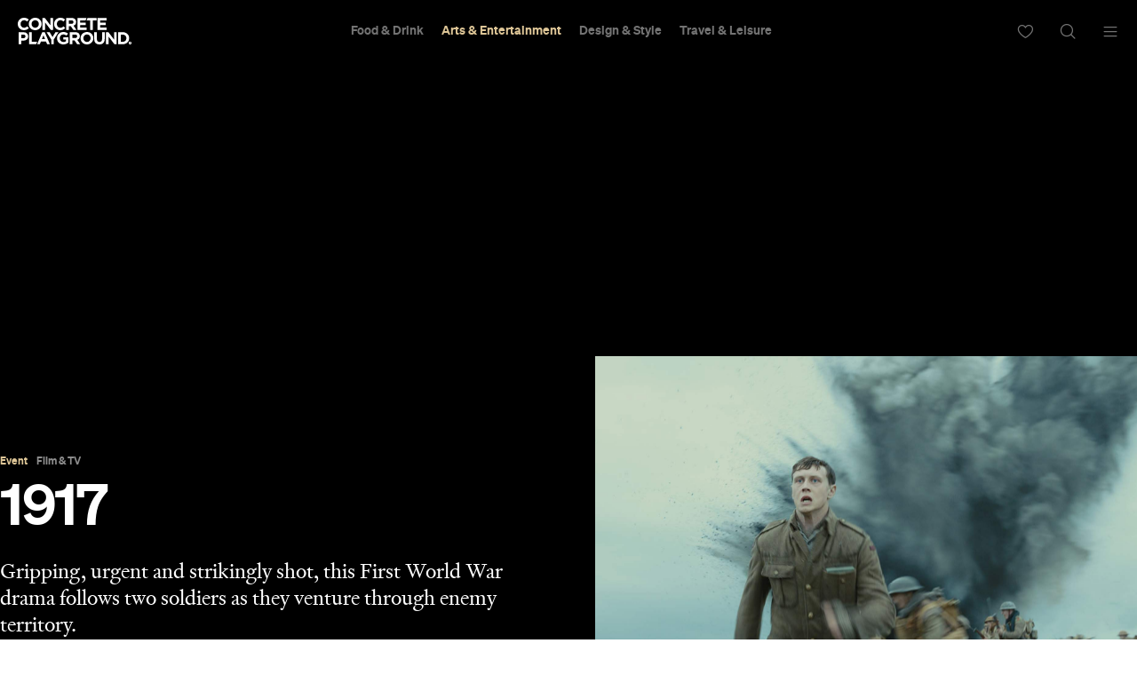

--- FILE ---
content_type: text/html; charset=utf-8
request_url: https://www.google.com/recaptcha/api2/aframe
body_size: 183
content:
<!DOCTYPE HTML><html><head><meta http-equiv="content-type" content="text/html; charset=UTF-8"></head><body><script nonce="_Rh_WYBaoCKIColvTQ-rZQ">/** Anti-fraud and anti-abuse applications only. See google.com/recaptcha */ try{var clients={'sodar':'https://pagead2.googlesyndication.com/pagead/sodar?'};window.addEventListener("message",function(a){try{if(a.source===window.parent){var b=JSON.parse(a.data);var c=clients[b['id']];if(c){var d=document.createElement('img');d.src=c+b['params']+'&rc='+(localStorage.getItem("rc::a")?sessionStorage.getItem("rc::b"):"");window.document.body.appendChild(d);sessionStorage.setItem("rc::e",parseInt(sessionStorage.getItem("rc::e")||0)+1);localStorage.setItem("rc::h",'1768926516760');}}}catch(b){}});window.parent.postMessage("_grecaptcha_ready", "*");}catch(b){}</script></body></html>

--- FILE ---
content_type: application/javascript; charset=utf-8
request_url: https://fundingchoicesmessages.google.com/f/AGSKWxXLeXaOOHdPq5rVZ7ypOJpYnzT89GOCWahEp-jZ5tACV-G5Jq3-zZ3j8bv7QCMgxnAkqBCa_O_4GroIq2imHmi_M6X0gn-7D9AYkrYElJE5f4Fbyvcwfcl2mrCSwiZCgKrBTO7NZw0fGhEA1QBJhy8nQ6iGU0FeMYxHpZNqhSOibYTo4hpoiHaETujj/_/showadvertising..ru/ads//adv-ext-/eureka-ads./sliderad3.
body_size: -1289
content:
window['4bb453c3-8ea9-437a-a55f-42a23a7e6a12'] = true;